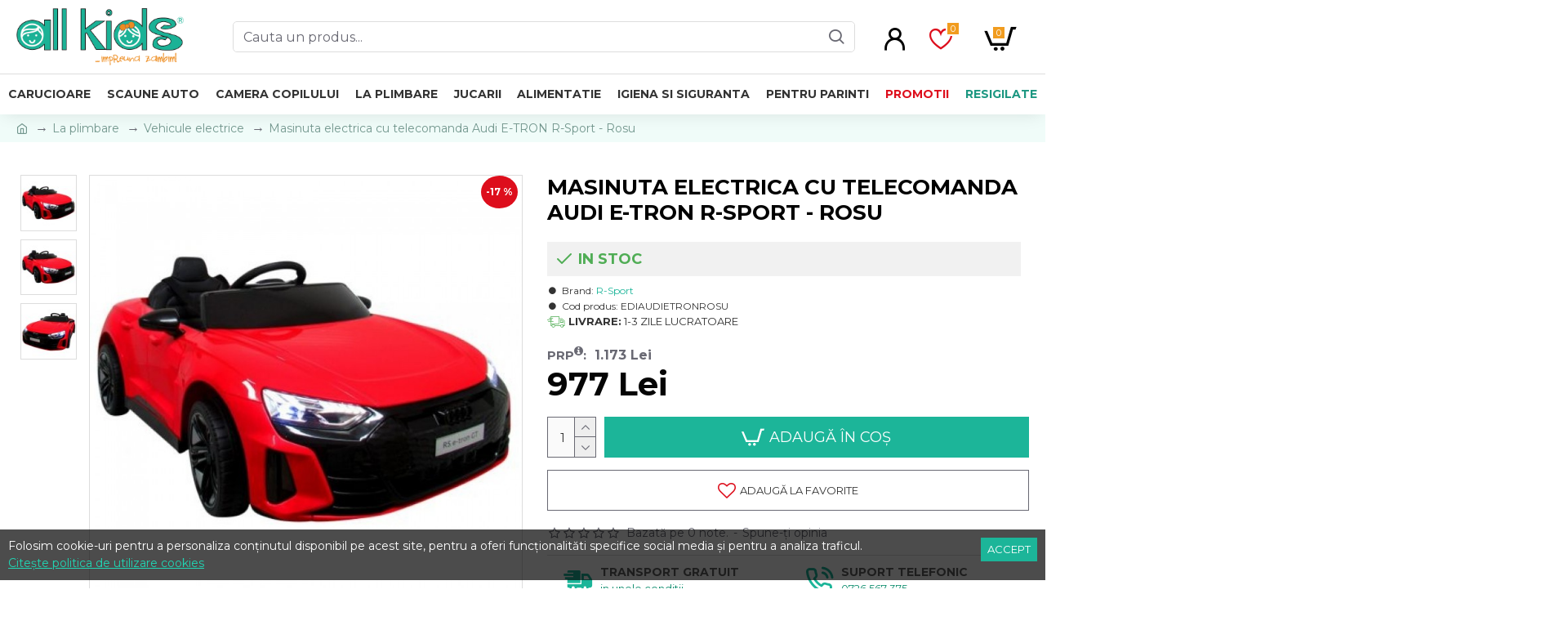

--- FILE ---
content_type: text/html; charset=utf-8
request_url: https://www.google.com/recaptcha/api2/anchor?ar=1&k=6Lc-vGIoAAAAANWxJ2o3WWQwvij51Vbslzkdv4Vy&co=aHR0cHM6Ly9hbGxraWRzLnJvOjQ0Mw..&hl=en&v=PoyoqOPhxBO7pBk68S4YbpHZ&size=normal&anchor-ms=20000&execute-ms=30000&cb=2v5kl3lk4has
body_size: 49159
content:
<!DOCTYPE HTML><html dir="ltr" lang="en"><head><meta http-equiv="Content-Type" content="text/html; charset=UTF-8">
<meta http-equiv="X-UA-Compatible" content="IE=edge">
<title>reCAPTCHA</title>
<style type="text/css">
/* cyrillic-ext */
@font-face {
  font-family: 'Roboto';
  font-style: normal;
  font-weight: 400;
  font-stretch: 100%;
  src: url(//fonts.gstatic.com/s/roboto/v48/KFO7CnqEu92Fr1ME7kSn66aGLdTylUAMa3GUBHMdazTgWw.woff2) format('woff2');
  unicode-range: U+0460-052F, U+1C80-1C8A, U+20B4, U+2DE0-2DFF, U+A640-A69F, U+FE2E-FE2F;
}
/* cyrillic */
@font-face {
  font-family: 'Roboto';
  font-style: normal;
  font-weight: 400;
  font-stretch: 100%;
  src: url(//fonts.gstatic.com/s/roboto/v48/KFO7CnqEu92Fr1ME7kSn66aGLdTylUAMa3iUBHMdazTgWw.woff2) format('woff2');
  unicode-range: U+0301, U+0400-045F, U+0490-0491, U+04B0-04B1, U+2116;
}
/* greek-ext */
@font-face {
  font-family: 'Roboto';
  font-style: normal;
  font-weight: 400;
  font-stretch: 100%;
  src: url(//fonts.gstatic.com/s/roboto/v48/KFO7CnqEu92Fr1ME7kSn66aGLdTylUAMa3CUBHMdazTgWw.woff2) format('woff2');
  unicode-range: U+1F00-1FFF;
}
/* greek */
@font-face {
  font-family: 'Roboto';
  font-style: normal;
  font-weight: 400;
  font-stretch: 100%;
  src: url(//fonts.gstatic.com/s/roboto/v48/KFO7CnqEu92Fr1ME7kSn66aGLdTylUAMa3-UBHMdazTgWw.woff2) format('woff2');
  unicode-range: U+0370-0377, U+037A-037F, U+0384-038A, U+038C, U+038E-03A1, U+03A3-03FF;
}
/* math */
@font-face {
  font-family: 'Roboto';
  font-style: normal;
  font-weight: 400;
  font-stretch: 100%;
  src: url(//fonts.gstatic.com/s/roboto/v48/KFO7CnqEu92Fr1ME7kSn66aGLdTylUAMawCUBHMdazTgWw.woff2) format('woff2');
  unicode-range: U+0302-0303, U+0305, U+0307-0308, U+0310, U+0312, U+0315, U+031A, U+0326-0327, U+032C, U+032F-0330, U+0332-0333, U+0338, U+033A, U+0346, U+034D, U+0391-03A1, U+03A3-03A9, U+03B1-03C9, U+03D1, U+03D5-03D6, U+03F0-03F1, U+03F4-03F5, U+2016-2017, U+2034-2038, U+203C, U+2040, U+2043, U+2047, U+2050, U+2057, U+205F, U+2070-2071, U+2074-208E, U+2090-209C, U+20D0-20DC, U+20E1, U+20E5-20EF, U+2100-2112, U+2114-2115, U+2117-2121, U+2123-214F, U+2190, U+2192, U+2194-21AE, U+21B0-21E5, U+21F1-21F2, U+21F4-2211, U+2213-2214, U+2216-22FF, U+2308-230B, U+2310, U+2319, U+231C-2321, U+2336-237A, U+237C, U+2395, U+239B-23B7, U+23D0, U+23DC-23E1, U+2474-2475, U+25AF, U+25B3, U+25B7, U+25BD, U+25C1, U+25CA, U+25CC, U+25FB, U+266D-266F, U+27C0-27FF, U+2900-2AFF, U+2B0E-2B11, U+2B30-2B4C, U+2BFE, U+3030, U+FF5B, U+FF5D, U+1D400-1D7FF, U+1EE00-1EEFF;
}
/* symbols */
@font-face {
  font-family: 'Roboto';
  font-style: normal;
  font-weight: 400;
  font-stretch: 100%;
  src: url(//fonts.gstatic.com/s/roboto/v48/KFO7CnqEu92Fr1ME7kSn66aGLdTylUAMaxKUBHMdazTgWw.woff2) format('woff2');
  unicode-range: U+0001-000C, U+000E-001F, U+007F-009F, U+20DD-20E0, U+20E2-20E4, U+2150-218F, U+2190, U+2192, U+2194-2199, U+21AF, U+21E6-21F0, U+21F3, U+2218-2219, U+2299, U+22C4-22C6, U+2300-243F, U+2440-244A, U+2460-24FF, U+25A0-27BF, U+2800-28FF, U+2921-2922, U+2981, U+29BF, U+29EB, U+2B00-2BFF, U+4DC0-4DFF, U+FFF9-FFFB, U+10140-1018E, U+10190-1019C, U+101A0, U+101D0-101FD, U+102E0-102FB, U+10E60-10E7E, U+1D2C0-1D2D3, U+1D2E0-1D37F, U+1F000-1F0FF, U+1F100-1F1AD, U+1F1E6-1F1FF, U+1F30D-1F30F, U+1F315, U+1F31C, U+1F31E, U+1F320-1F32C, U+1F336, U+1F378, U+1F37D, U+1F382, U+1F393-1F39F, U+1F3A7-1F3A8, U+1F3AC-1F3AF, U+1F3C2, U+1F3C4-1F3C6, U+1F3CA-1F3CE, U+1F3D4-1F3E0, U+1F3ED, U+1F3F1-1F3F3, U+1F3F5-1F3F7, U+1F408, U+1F415, U+1F41F, U+1F426, U+1F43F, U+1F441-1F442, U+1F444, U+1F446-1F449, U+1F44C-1F44E, U+1F453, U+1F46A, U+1F47D, U+1F4A3, U+1F4B0, U+1F4B3, U+1F4B9, U+1F4BB, U+1F4BF, U+1F4C8-1F4CB, U+1F4D6, U+1F4DA, U+1F4DF, U+1F4E3-1F4E6, U+1F4EA-1F4ED, U+1F4F7, U+1F4F9-1F4FB, U+1F4FD-1F4FE, U+1F503, U+1F507-1F50B, U+1F50D, U+1F512-1F513, U+1F53E-1F54A, U+1F54F-1F5FA, U+1F610, U+1F650-1F67F, U+1F687, U+1F68D, U+1F691, U+1F694, U+1F698, U+1F6AD, U+1F6B2, U+1F6B9-1F6BA, U+1F6BC, U+1F6C6-1F6CF, U+1F6D3-1F6D7, U+1F6E0-1F6EA, U+1F6F0-1F6F3, U+1F6F7-1F6FC, U+1F700-1F7FF, U+1F800-1F80B, U+1F810-1F847, U+1F850-1F859, U+1F860-1F887, U+1F890-1F8AD, U+1F8B0-1F8BB, U+1F8C0-1F8C1, U+1F900-1F90B, U+1F93B, U+1F946, U+1F984, U+1F996, U+1F9E9, U+1FA00-1FA6F, U+1FA70-1FA7C, U+1FA80-1FA89, U+1FA8F-1FAC6, U+1FACE-1FADC, U+1FADF-1FAE9, U+1FAF0-1FAF8, U+1FB00-1FBFF;
}
/* vietnamese */
@font-face {
  font-family: 'Roboto';
  font-style: normal;
  font-weight: 400;
  font-stretch: 100%;
  src: url(//fonts.gstatic.com/s/roboto/v48/KFO7CnqEu92Fr1ME7kSn66aGLdTylUAMa3OUBHMdazTgWw.woff2) format('woff2');
  unicode-range: U+0102-0103, U+0110-0111, U+0128-0129, U+0168-0169, U+01A0-01A1, U+01AF-01B0, U+0300-0301, U+0303-0304, U+0308-0309, U+0323, U+0329, U+1EA0-1EF9, U+20AB;
}
/* latin-ext */
@font-face {
  font-family: 'Roboto';
  font-style: normal;
  font-weight: 400;
  font-stretch: 100%;
  src: url(//fonts.gstatic.com/s/roboto/v48/KFO7CnqEu92Fr1ME7kSn66aGLdTylUAMa3KUBHMdazTgWw.woff2) format('woff2');
  unicode-range: U+0100-02BA, U+02BD-02C5, U+02C7-02CC, U+02CE-02D7, U+02DD-02FF, U+0304, U+0308, U+0329, U+1D00-1DBF, U+1E00-1E9F, U+1EF2-1EFF, U+2020, U+20A0-20AB, U+20AD-20C0, U+2113, U+2C60-2C7F, U+A720-A7FF;
}
/* latin */
@font-face {
  font-family: 'Roboto';
  font-style: normal;
  font-weight: 400;
  font-stretch: 100%;
  src: url(//fonts.gstatic.com/s/roboto/v48/KFO7CnqEu92Fr1ME7kSn66aGLdTylUAMa3yUBHMdazQ.woff2) format('woff2');
  unicode-range: U+0000-00FF, U+0131, U+0152-0153, U+02BB-02BC, U+02C6, U+02DA, U+02DC, U+0304, U+0308, U+0329, U+2000-206F, U+20AC, U+2122, U+2191, U+2193, U+2212, U+2215, U+FEFF, U+FFFD;
}
/* cyrillic-ext */
@font-face {
  font-family: 'Roboto';
  font-style: normal;
  font-weight: 500;
  font-stretch: 100%;
  src: url(//fonts.gstatic.com/s/roboto/v48/KFO7CnqEu92Fr1ME7kSn66aGLdTylUAMa3GUBHMdazTgWw.woff2) format('woff2');
  unicode-range: U+0460-052F, U+1C80-1C8A, U+20B4, U+2DE0-2DFF, U+A640-A69F, U+FE2E-FE2F;
}
/* cyrillic */
@font-face {
  font-family: 'Roboto';
  font-style: normal;
  font-weight: 500;
  font-stretch: 100%;
  src: url(//fonts.gstatic.com/s/roboto/v48/KFO7CnqEu92Fr1ME7kSn66aGLdTylUAMa3iUBHMdazTgWw.woff2) format('woff2');
  unicode-range: U+0301, U+0400-045F, U+0490-0491, U+04B0-04B1, U+2116;
}
/* greek-ext */
@font-face {
  font-family: 'Roboto';
  font-style: normal;
  font-weight: 500;
  font-stretch: 100%;
  src: url(//fonts.gstatic.com/s/roboto/v48/KFO7CnqEu92Fr1ME7kSn66aGLdTylUAMa3CUBHMdazTgWw.woff2) format('woff2');
  unicode-range: U+1F00-1FFF;
}
/* greek */
@font-face {
  font-family: 'Roboto';
  font-style: normal;
  font-weight: 500;
  font-stretch: 100%;
  src: url(//fonts.gstatic.com/s/roboto/v48/KFO7CnqEu92Fr1ME7kSn66aGLdTylUAMa3-UBHMdazTgWw.woff2) format('woff2');
  unicode-range: U+0370-0377, U+037A-037F, U+0384-038A, U+038C, U+038E-03A1, U+03A3-03FF;
}
/* math */
@font-face {
  font-family: 'Roboto';
  font-style: normal;
  font-weight: 500;
  font-stretch: 100%;
  src: url(//fonts.gstatic.com/s/roboto/v48/KFO7CnqEu92Fr1ME7kSn66aGLdTylUAMawCUBHMdazTgWw.woff2) format('woff2');
  unicode-range: U+0302-0303, U+0305, U+0307-0308, U+0310, U+0312, U+0315, U+031A, U+0326-0327, U+032C, U+032F-0330, U+0332-0333, U+0338, U+033A, U+0346, U+034D, U+0391-03A1, U+03A3-03A9, U+03B1-03C9, U+03D1, U+03D5-03D6, U+03F0-03F1, U+03F4-03F5, U+2016-2017, U+2034-2038, U+203C, U+2040, U+2043, U+2047, U+2050, U+2057, U+205F, U+2070-2071, U+2074-208E, U+2090-209C, U+20D0-20DC, U+20E1, U+20E5-20EF, U+2100-2112, U+2114-2115, U+2117-2121, U+2123-214F, U+2190, U+2192, U+2194-21AE, U+21B0-21E5, U+21F1-21F2, U+21F4-2211, U+2213-2214, U+2216-22FF, U+2308-230B, U+2310, U+2319, U+231C-2321, U+2336-237A, U+237C, U+2395, U+239B-23B7, U+23D0, U+23DC-23E1, U+2474-2475, U+25AF, U+25B3, U+25B7, U+25BD, U+25C1, U+25CA, U+25CC, U+25FB, U+266D-266F, U+27C0-27FF, U+2900-2AFF, U+2B0E-2B11, U+2B30-2B4C, U+2BFE, U+3030, U+FF5B, U+FF5D, U+1D400-1D7FF, U+1EE00-1EEFF;
}
/* symbols */
@font-face {
  font-family: 'Roboto';
  font-style: normal;
  font-weight: 500;
  font-stretch: 100%;
  src: url(//fonts.gstatic.com/s/roboto/v48/KFO7CnqEu92Fr1ME7kSn66aGLdTylUAMaxKUBHMdazTgWw.woff2) format('woff2');
  unicode-range: U+0001-000C, U+000E-001F, U+007F-009F, U+20DD-20E0, U+20E2-20E4, U+2150-218F, U+2190, U+2192, U+2194-2199, U+21AF, U+21E6-21F0, U+21F3, U+2218-2219, U+2299, U+22C4-22C6, U+2300-243F, U+2440-244A, U+2460-24FF, U+25A0-27BF, U+2800-28FF, U+2921-2922, U+2981, U+29BF, U+29EB, U+2B00-2BFF, U+4DC0-4DFF, U+FFF9-FFFB, U+10140-1018E, U+10190-1019C, U+101A0, U+101D0-101FD, U+102E0-102FB, U+10E60-10E7E, U+1D2C0-1D2D3, U+1D2E0-1D37F, U+1F000-1F0FF, U+1F100-1F1AD, U+1F1E6-1F1FF, U+1F30D-1F30F, U+1F315, U+1F31C, U+1F31E, U+1F320-1F32C, U+1F336, U+1F378, U+1F37D, U+1F382, U+1F393-1F39F, U+1F3A7-1F3A8, U+1F3AC-1F3AF, U+1F3C2, U+1F3C4-1F3C6, U+1F3CA-1F3CE, U+1F3D4-1F3E0, U+1F3ED, U+1F3F1-1F3F3, U+1F3F5-1F3F7, U+1F408, U+1F415, U+1F41F, U+1F426, U+1F43F, U+1F441-1F442, U+1F444, U+1F446-1F449, U+1F44C-1F44E, U+1F453, U+1F46A, U+1F47D, U+1F4A3, U+1F4B0, U+1F4B3, U+1F4B9, U+1F4BB, U+1F4BF, U+1F4C8-1F4CB, U+1F4D6, U+1F4DA, U+1F4DF, U+1F4E3-1F4E6, U+1F4EA-1F4ED, U+1F4F7, U+1F4F9-1F4FB, U+1F4FD-1F4FE, U+1F503, U+1F507-1F50B, U+1F50D, U+1F512-1F513, U+1F53E-1F54A, U+1F54F-1F5FA, U+1F610, U+1F650-1F67F, U+1F687, U+1F68D, U+1F691, U+1F694, U+1F698, U+1F6AD, U+1F6B2, U+1F6B9-1F6BA, U+1F6BC, U+1F6C6-1F6CF, U+1F6D3-1F6D7, U+1F6E0-1F6EA, U+1F6F0-1F6F3, U+1F6F7-1F6FC, U+1F700-1F7FF, U+1F800-1F80B, U+1F810-1F847, U+1F850-1F859, U+1F860-1F887, U+1F890-1F8AD, U+1F8B0-1F8BB, U+1F8C0-1F8C1, U+1F900-1F90B, U+1F93B, U+1F946, U+1F984, U+1F996, U+1F9E9, U+1FA00-1FA6F, U+1FA70-1FA7C, U+1FA80-1FA89, U+1FA8F-1FAC6, U+1FACE-1FADC, U+1FADF-1FAE9, U+1FAF0-1FAF8, U+1FB00-1FBFF;
}
/* vietnamese */
@font-face {
  font-family: 'Roboto';
  font-style: normal;
  font-weight: 500;
  font-stretch: 100%;
  src: url(//fonts.gstatic.com/s/roboto/v48/KFO7CnqEu92Fr1ME7kSn66aGLdTylUAMa3OUBHMdazTgWw.woff2) format('woff2');
  unicode-range: U+0102-0103, U+0110-0111, U+0128-0129, U+0168-0169, U+01A0-01A1, U+01AF-01B0, U+0300-0301, U+0303-0304, U+0308-0309, U+0323, U+0329, U+1EA0-1EF9, U+20AB;
}
/* latin-ext */
@font-face {
  font-family: 'Roboto';
  font-style: normal;
  font-weight: 500;
  font-stretch: 100%;
  src: url(//fonts.gstatic.com/s/roboto/v48/KFO7CnqEu92Fr1ME7kSn66aGLdTylUAMa3KUBHMdazTgWw.woff2) format('woff2');
  unicode-range: U+0100-02BA, U+02BD-02C5, U+02C7-02CC, U+02CE-02D7, U+02DD-02FF, U+0304, U+0308, U+0329, U+1D00-1DBF, U+1E00-1E9F, U+1EF2-1EFF, U+2020, U+20A0-20AB, U+20AD-20C0, U+2113, U+2C60-2C7F, U+A720-A7FF;
}
/* latin */
@font-face {
  font-family: 'Roboto';
  font-style: normal;
  font-weight: 500;
  font-stretch: 100%;
  src: url(//fonts.gstatic.com/s/roboto/v48/KFO7CnqEu92Fr1ME7kSn66aGLdTylUAMa3yUBHMdazQ.woff2) format('woff2');
  unicode-range: U+0000-00FF, U+0131, U+0152-0153, U+02BB-02BC, U+02C6, U+02DA, U+02DC, U+0304, U+0308, U+0329, U+2000-206F, U+20AC, U+2122, U+2191, U+2193, U+2212, U+2215, U+FEFF, U+FFFD;
}
/* cyrillic-ext */
@font-face {
  font-family: 'Roboto';
  font-style: normal;
  font-weight: 900;
  font-stretch: 100%;
  src: url(//fonts.gstatic.com/s/roboto/v48/KFO7CnqEu92Fr1ME7kSn66aGLdTylUAMa3GUBHMdazTgWw.woff2) format('woff2');
  unicode-range: U+0460-052F, U+1C80-1C8A, U+20B4, U+2DE0-2DFF, U+A640-A69F, U+FE2E-FE2F;
}
/* cyrillic */
@font-face {
  font-family: 'Roboto';
  font-style: normal;
  font-weight: 900;
  font-stretch: 100%;
  src: url(//fonts.gstatic.com/s/roboto/v48/KFO7CnqEu92Fr1ME7kSn66aGLdTylUAMa3iUBHMdazTgWw.woff2) format('woff2');
  unicode-range: U+0301, U+0400-045F, U+0490-0491, U+04B0-04B1, U+2116;
}
/* greek-ext */
@font-face {
  font-family: 'Roboto';
  font-style: normal;
  font-weight: 900;
  font-stretch: 100%;
  src: url(//fonts.gstatic.com/s/roboto/v48/KFO7CnqEu92Fr1ME7kSn66aGLdTylUAMa3CUBHMdazTgWw.woff2) format('woff2');
  unicode-range: U+1F00-1FFF;
}
/* greek */
@font-face {
  font-family: 'Roboto';
  font-style: normal;
  font-weight: 900;
  font-stretch: 100%;
  src: url(//fonts.gstatic.com/s/roboto/v48/KFO7CnqEu92Fr1ME7kSn66aGLdTylUAMa3-UBHMdazTgWw.woff2) format('woff2');
  unicode-range: U+0370-0377, U+037A-037F, U+0384-038A, U+038C, U+038E-03A1, U+03A3-03FF;
}
/* math */
@font-face {
  font-family: 'Roboto';
  font-style: normal;
  font-weight: 900;
  font-stretch: 100%;
  src: url(//fonts.gstatic.com/s/roboto/v48/KFO7CnqEu92Fr1ME7kSn66aGLdTylUAMawCUBHMdazTgWw.woff2) format('woff2');
  unicode-range: U+0302-0303, U+0305, U+0307-0308, U+0310, U+0312, U+0315, U+031A, U+0326-0327, U+032C, U+032F-0330, U+0332-0333, U+0338, U+033A, U+0346, U+034D, U+0391-03A1, U+03A3-03A9, U+03B1-03C9, U+03D1, U+03D5-03D6, U+03F0-03F1, U+03F4-03F5, U+2016-2017, U+2034-2038, U+203C, U+2040, U+2043, U+2047, U+2050, U+2057, U+205F, U+2070-2071, U+2074-208E, U+2090-209C, U+20D0-20DC, U+20E1, U+20E5-20EF, U+2100-2112, U+2114-2115, U+2117-2121, U+2123-214F, U+2190, U+2192, U+2194-21AE, U+21B0-21E5, U+21F1-21F2, U+21F4-2211, U+2213-2214, U+2216-22FF, U+2308-230B, U+2310, U+2319, U+231C-2321, U+2336-237A, U+237C, U+2395, U+239B-23B7, U+23D0, U+23DC-23E1, U+2474-2475, U+25AF, U+25B3, U+25B7, U+25BD, U+25C1, U+25CA, U+25CC, U+25FB, U+266D-266F, U+27C0-27FF, U+2900-2AFF, U+2B0E-2B11, U+2B30-2B4C, U+2BFE, U+3030, U+FF5B, U+FF5D, U+1D400-1D7FF, U+1EE00-1EEFF;
}
/* symbols */
@font-face {
  font-family: 'Roboto';
  font-style: normal;
  font-weight: 900;
  font-stretch: 100%;
  src: url(//fonts.gstatic.com/s/roboto/v48/KFO7CnqEu92Fr1ME7kSn66aGLdTylUAMaxKUBHMdazTgWw.woff2) format('woff2');
  unicode-range: U+0001-000C, U+000E-001F, U+007F-009F, U+20DD-20E0, U+20E2-20E4, U+2150-218F, U+2190, U+2192, U+2194-2199, U+21AF, U+21E6-21F0, U+21F3, U+2218-2219, U+2299, U+22C4-22C6, U+2300-243F, U+2440-244A, U+2460-24FF, U+25A0-27BF, U+2800-28FF, U+2921-2922, U+2981, U+29BF, U+29EB, U+2B00-2BFF, U+4DC0-4DFF, U+FFF9-FFFB, U+10140-1018E, U+10190-1019C, U+101A0, U+101D0-101FD, U+102E0-102FB, U+10E60-10E7E, U+1D2C0-1D2D3, U+1D2E0-1D37F, U+1F000-1F0FF, U+1F100-1F1AD, U+1F1E6-1F1FF, U+1F30D-1F30F, U+1F315, U+1F31C, U+1F31E, U+1F320-1F32C, U+1F336, U+1F378, U+1F37D, U+1F382, U+1F393-1F39F, U+1F3A7-1F3A8, U+1F3AC-1F3AF, U+1F3C2, U+1F3C4-1F3C6, U+1F3CA-1F3CE, U+1F3D4-1F3E0, U+1F3ED, U+1F3F1-1F3F3, U+1F3F5-1F3F7, U+1F408, U+1F415, U+1F41F, U+1F426, U+1F43F, U+1F441-1F442, U+1F444, U+1F446-1F449, U+1F44C-1F44E, U+1F453, U+1F46A, U+1F47D, U+1F4A3, U+1F4B0, U+1F4B3, U+1F4B9, U+1F4BB, U+1F4BF, U+1F4C8-1F4CB, U+1F4D6, U+1F4DA, U+1F4DF, U+1F4E3-1F4E6, U+1F4EA-1F4ED, U+1F4F7, U+1F4F9-1F4FB, U+1F4FD-1F4FE, U+1F503, U+1F507-1F50B, U+1F50D, U+1F512-1F513, U+1F53E-1F54A, U+1F54F-1F5FA, U+1F610, U+1F650-1F67F, U+1F687, U+1F68D, U+1F691, U+1F694, U+1F698, U+1F6AD, U+1F6B2, U+1F6B9-1F6BA, U+1F6BC, U+1F6C6-1F6CF, U+1F6D3-1F6D7, U+1F6E0-1F6EA, U+1F6F0-1F6F3, U+1F6F7-1F6FC, U+1F700-1F7FF, U+1F800-1F80B, U+1F810-1F847, U+1F850-1F859, U+1F860-1F887, U+1F890-1F8AD, U+1F8B0-1F8BB, U+1F8C0-1F8C1, U+1F900-1F90B, U+1F93B, U+1F946, U+1F984, U+1F996, U+1F9E9, U+1FA00-1FA6F, U+1FA70-1FA7C, U+1FA80-1FA89, U+1FA8F-1FAC6, U+1FACE-1FADC, U+1FADF-1FAE9, U+1FAF0-1FAF8, U+1FB00-1FBFF;
}
/* vietnamese */
@font-face {
  font-family: 'Roboto';
  font-style: normal;
  font-weight: 900;
  font-stretch: 100%;
  src: url(//fonts.gstatic.com/s/roboto/v48/KFO7CnqEu92Fr1ME7kSn66aGLdTylUAMa3OUBHMdazTgWw.woff2) format('woff2');
  unicode-range: U+0102-0103, U+0110-0111, U+0128-0129, U+0168-0169, U+01A0-01A1, U+01AF-01B0, U+0300-0301, U+0303-0304, U+0308-0309, U+0323, U+0329, U+1EA0-1EF9, U+20AB;
}
/* latin-ext */
@font-face {
  font-family: 'Roboto';
  font-style: normal;
  font-weight: 900;
  font-stretch: 100%;
  src: url(//fonts.gstatic.com/s/roboto/v48/KFO7CnqEu92Fr1ME7kSn66aGLdTylUAMa3KUBHMdazTgWw.woff2) format('woff2');
  unicode-range: U+0100-02BA, U+02BD-02C5, U+02C7-02CC, U+02CE-02D7, U+02DD-02FF, U+0304, U+0308, U+0329, U+1D00-1DBF, U+1E00-1E9F, U+1EF2-1EFF, U+2020, U+20A0-20AB, U+20AD-20C0, U+2113, U+2C60-2C7F, U+A720-A7FF;
}
/* latin */
@font-face {
  font-family: 'Roboto';
  font-style: normal;
  font-weight: 900;
  font-stretch: 100%;
  src: url(//fonts.gstatic.com/s/roboto/v48/KFO7CnqEu92Fr1ME7kSn66aGLdTylUAMa3yUBHMdazQ.woff2) format('woff2');
  unicode-range: U+0000-00FF, U+0131, U+0152-0153, U+02BB-02BC, U+02C6, U+02DA, U+02DC, U+0304, U+0308, U+0329, U+2000-206F, U+20AC, U+2122, U+2191, U+2193, U+2212, U+2215, U+FEFF, U+FFFD;
}

</style>
<link rel="stylesheet" type="text/css" href="https://www.gstatic.com/recaptcha/releases/PoyoqOPhxBO7pBk68S4YbpHZ/styles__ltr.css">
<script nonce="9GaElh3PnN4kzLEQPhM3Qg" type="text/javascript">window['__recaptcha_api'] = 'https://www.google.com/recaptcha/api2/';</script>
<script type="text/javascript" src="https://www.gstatic.com/recaptcha/releases/PoyoqOPhxBO7pBk68S4YbpHZ/recaptcha__en.js" nonce="9GaElh3PnN4kzLEQPhM3Qg">
      
    </script></head>
<body><div id="rc-anchor-alert" class="rc-anchor-alert"></div>
<input type="hidden" id="recaptcha-token" value="[base64]">
<script type="text/javascript" nonce="9GaElh3PnN4kzLEQPhM3Qg">
      recaptcha.anchor.Main.init("[\x22ainput\x22,[\x22bgdata\x22,\x22\x22,\[base64]/[base64]/bmV3IFpbdF0obVswXSk6Sz09Mj9uZXcgWlt0XShtWzBdLG1bMV0pOks9PTM/bmV3IFpbdF0obVswXSxtWzFdLG1bMl0pOks9PTQ/[base64]/[base64]/[base64]/[base64]/[base64]/[base64]/[base64]/[base64]/[base64]/[base64]/[base64]/[base64]/[base64]/[base64]\\u003d\\u003d\x22,\[base64]\x22,\x22w43Cky5PwoHDqSfCmMK5TMKQw5vCiS1cw45cDMOYw4VvOVXCqXdtc8OGwpnDjMOMw5zClRJqwqg2NTXDqTXCjnTDlsOzWBs9w7HDuMOkw6/DlcKbwovCgcOUEQzCrMKzw4/DqnYywqvClXHDm8O8ZcKXwozCtsK0dxHDoV3CqcK0JMKowqzCgXRmw7LCgcOow717I8KjAU/[base64]/DlGIOR8KvewnCusOYDk5yFm3Dt8OawpTCkxQEWMOkw6TCpzBqFVnDlhjDlX8dwoF3IsKQw73Cm8KbOgsWw4LClhzCkBNAwoE/w5LCkFwObj42wqLCkMKPAMKcAgHCt0rDnsKtwrbDqG59WcKgZXnDjBrCucODwpx+SAzCs8KHYxIWHwTDksOAwpxnw4TDmMO9w6TClcOLwr3CqhLCsVk9MmlVw77CrsOFFT3DosOQwpVtwrnDrsObwoDCgcO8w6jCs8OXwoHCu8KBGsO4c8K7wq/CkWd0w5fCojU+W8ODFg0dOcOkw49dwpRUw4fDtsOzLUp1wrEyZsOnwrJCw7TCk3nCnXLCiWkgwonCoEFpw4laNVfCvWzDu8OjMcOmay4hSsKre8O/AHfDth/CqsKzZhrDlcOVwrjCrRsJQMOuScOXw7AjccOuw6/CpB4hw57ClsOkBCPDvSrCqcKTw4XDtwDDlkUfbcKKOBzDjWDCusOew5sabcKMbQU2eMKlw7PClyDDucKCCMOkw6nDrcKPwok3Qj/CjWjDoS4kw6BFwr7Dt8KKw73CtcKXw4bDuAh6aMKqd3cAcErDrUA4wpXDhW/[base64]/DgsKNbgBcw55dw5R9w5NAw4vCkcOqcMOhw63DosO9bTgpwq8Gw78FY8OlPW9rwqtGwqPCtcOubhhWJcOdwq3Cp8Oiwq7Cnh4cBsOaBcK8ZR8xdGXCmFgiw5nDtcO/woTCuMKCw4LDpMKewqU7wrDDhgoiwoAYCRZsfcK/w4XDuTLCmAjClhV/w6DCr8O+Vm3CiB9ISn/Ct0nClGAgw5ZFw6jDu8Knw7vDrl3DvsKIw5rCpcOww75nH8OQBcOUNDtcGHI0d8Oiw7t6wqVmwoosw4kZw5RNw64Bw6LDlsOzLxYWwrlqSV/Dk8KxIsKmwqzCnMK9OcOKOwTDuxXCkMKkdy/CtsKBwpPDp8OHWsOZWcOZGsOASjLDicKwchQdw7RRGMOLw6klwofDqcKxGD1Vwo4TbMKATMKcPzbDlV7Cu8K1BMOAUcOuDsK2ekl6w5wAwr0Nw4l3WsOrw5PCmU3DqMOjw5nCmcKGwqzCm8Kcw4/[base64]/McO5UcKpw7fDl8KsJ8OtwqIyAcOywpHDsMKow6TDncK5wr3ClhTCqizCmnEwFmLDlyjClCLCosOhMcKPfU4BFl3CnMObP1zCtcOCw4HDrMKmCxoJw6TDkBbDtsO/w5V/w6VpOMKzFMOgZcKnNCrDumHCgMOrJmJ/[base64]/[base64]/DrzLDj8OrU3oIwrrDozfDtyzCmsK9ZwobQMK1w6xnJT3DgsKOw73CocKsXcOAwrIeegsWXQzCjQbCpMOIOsK9SE7Ci0JZVsKHwrpUw4RWwozChcODwqrCq8KnBcO3QBnDlcOVwr/CnXVfw60odMKhw5BBfsOQFWjDmH/CkBEdLMKVeVjDpMKYwonCjR7Dlx/Cj8Kjb25BwrnCvizCqU/CggZaFMKVWMO+L2jDqcKmwofDgMKcUyfCs1JlK8OlG8OvwopUw4/CscO3GsKGw4DCuAbClwfCmU8OT8KuTisJw5vChFxlT8O+w6XCqnzDqjsNwqxzwoM2B1bCikXDqVbCvxbDllLDvCzCqsO3w5AVw4N2w6PCpkxvwohfwrnClH/[base64]/CmMOwbsKZw6PDgsKWPcKIw4nCpMOoAsKNbsKLw5fDmMOjwqQ9w59IwrjDuHcjwq7CqCLDlcKFwoB8w6TCgMO1c3/DuMOKEhDCmFvDuMKASQ3Dk8Olw6vDnQcFwqYgw5dgHsKTC31LaA0gw5cnw6DDlBlxEsOWScKcKMOFw7XChMKKDB7CucKpRMOhFcOqwqYvw4EuwqvClMKlwqxIwqLDq8OLwpYUwpDDsW/ClgAYw58awrVCw4zDrjJGY8K7w7rDr8OObAkDXMKvw718w5LCqSo/wqbDtsO1wrnClsKTwqzCuMKNOsKOwo5uwqgrwoN0w5PCrGsfw7bCuFnDqFbCukhOZ8O9w45Iw6AcUsOywqrCosOGVwnCu3w2fR/Dr8OQa8KPw4XDnybCtCIkVcKCw51bw5xsFwE/w6vDpsKeO8O0S8O1wqBTwrHDu0vDi8K/AgzDuF/CosKlw4VHBRbDpUp6wpwHw4whFBrCscK1w7JJcXDCoMKxXiPDvUMWwp7CmwLCr2jDjgogwqzDm0/DuxdTFHxmw77Cij7ChMKxfQNkTsOrGX7ChcOiw63CuXLCrsO1RG16wrFDwoFFDhjCtDfCjsOQw5B7w7nCkSfDnQgkwpXDti94PGsQwoQPwpTDjsONw4cVw4AGT8O9a3M2Lg5CSlPCsMOrw5QQwpV/w5LDuMO0KsKiL8KRJkfCqHbCucOtV14nLV0Nw7JMAUjDrMKgZcK2wqPDqVzCqcKvwrrDocOQwprDkxzDmsKhVFjCmsKIwrTCsMOjw4fCo8OQZSzCpkvCl8OBw5vCr8KKHMKSw4DCqGYYOUA6UMObLEVSS8KrEcO/URhswrLDtcKhZ8K1dxkcwozDgBArwo9FWcOvw5vCgC42w6t4U8Kkw4XCi8Kfw4nCrsKAMsKKcUVSEw/DlMO1wqA2wq1uUnMuw6HDglLDt8Kcw7LDv8OGwojChMKRwpcoHcKveQXCu2TDpsOfwqBKFcKmL2LCry3DnsOJw7zCicKaRQPCt8KDOzDCvGwrYMOMw6nDjcKIw44CE1VTTG/DuMKZwrYCYMKgO1/CucO4ZRnCmcKqwqJ+d8OaOMO3YMOdEMOKwokcwr7CgDFYwq1dw5rCgg9iwrnCmFwxwpzDqnd4AMOwwpxaw7fCjU/[base64]/DosKtw58WN8K7fMKSw6lcNcK6OcOtw7/Cu1XCtcOTw5N2UsOnYWoAHsOawrrCscOpw6/[base64]/CrmguBsKyMBXCuGPCngQRw4PCgMOkHSRaw4vDozTCu8KXE8K6w5oawoEGw4cYfMOcB8Kuw7bDssKKCgJcw7rDp8KDw5Q8dMOUw6XCviXCqMOZw6RWw67DgMKNwovClcKSw4/DuMKXw6NSw5/Dl8ODM0NjZcOlwonDmsOxw78zFAMVwp5+c2PCvh/DpcORw7PCgMKsSMKGQw3DmW4QwpU8w6FowoXClWfDu8O/ZSnDlkPDpMKbwr/DjzDDt23CnsOYwqF8Ni7CqEsZwrNZw61LwoZxKsKLUjNuw6HDn8K+wrzCtX/[base64]/[base64]/[base64]/ChcKhLsKUw6TCpF/CssKEw6BmwpQLEgnDojI6wrldwr8aOkxew6vCjcOvNcOnUkjDuBAywqLDocOuwoHDqWVIw7rDj8KYUsKWei1cbkTDrnkUesKXwqPDuVYxN0d2XALClm/DqR4Ww7VGMFnCpwXDpW1TNcOjw77Ch1nDm8OaHllOw7g4emFYw5bDrMOuw7x8wqAGw6JiwrPDvQ1PKFDCiFIEb8KQH8Onwr7DvQ7CrDrCuT0+UMKvw71aCzzCn8OswpzCnRvClMORw5TDjGZcGGLDug/Dm8Otwp93w4vDq1twwrTDqGUsw4fCgWgyPcOeZ8KvJsK8wqx2wq3DpcO8PGPDrBzDkyrDjF3DvVrChV/[base64]/DkcOAbsKJw7rDj8KNw5J1C8KbMMKlw4MgwqBswohJw7IiwpLDncO2w5XDk14hQcO1OMKJw7tgwrTClsK/w5RCeiB6w6PDo0BCDBzCjksbDcKaw4c+wpLDgzpowrjCsgXDhMKPwpLDm8OuwojCjcKYwopIH8KIICXCjcO9GsKoJsKZwr0cwpHCgHAgw7bDrnV0wpzClFVhciTDlFbCocKlw7vDpcOpw7FOFRd8w4TCjsKbXMK1w7ZFw6TCsMOMw5/DkcKmNMK8w47ClUcHwpMdAwY/w5txecOYRGVbw7Udw77CgyEHwqPCn8K7GTYTfATDlCPDhsO4w7/CqsKAwrpmKE5/wq7DvyrCgsKIUVx8woHCgcKqw7IFPHgTw7PCmgLCjcKWw40eTsKvHsKhwpPDq2jDnMO4woZ2wrsULcOWw7o+Y8KWw7fCscKWw4nClhrDh8KAwqYRwqtGwq9qdMOlw7plwqvCiDYoB07DksO1w7QMaTM0w6HDgD/Dh8KSwoIpw5bDkxnDol18VUPDtW3Dnlt0b2bDl3HCo8OAwp/Dn8KDw4EsG8O9e8OuwpHDthjCmX3CvD/DuBHDn3/CkMOTw7Nkwoxqw6JrYT7CvMO7wp3DvsO6w4nClVTDuMKww6BmEC4lwrgnw7MTT1/CocOYw6sJw5B4MjXDksKrfsKkY1whwqhsN1fDg8OdwovDvcOZW3vChyTCi8OOdMKhC8Kow5PCpsK1IlkIwpXCqMKSAsK/DzbDvVjCssOfw74pAHXDnCnCscO8w4jDs2ENSMOXw6Msw6lywpMnNR53fwg6w4fCqRFVVcOWw7NDwptOwo7ClMK8w53CgXU8wrIKwoU8anwrwqlHwoMbwqPDtUo0w7rCscOXw7x+b8KURMOvwo8Pw4XCjxzCt8ONw7/DpMK4wrsLfsOEw5YoWMOhwoPChcKkwpkabMKbw6lfwo/CtgvCgsK3wrxTNcKCY2RKwrXChMK8KMK8e1VJesOpw45nJsK/[base64]/DicKWV8O+PmMVacO5w5QXwoTDq8OsbMKiXQjDgx/Cg8KiMMOoL8K2w7Qpw7zCuB0jRsKTw4tTwqlVwpN5w7p3w6wNwpfDvsKqHVjDi09yZWHCi0DCnxwtXRkEwpFzwrLDksOYwrkdWsKpE1p/P8OrGcKwTsO/wp9jwoxRRMOdG1pSwpvCjMOPwrrDvDNkSGLCijlmJcKATVDCkEHDky/CjcKaQMOtwo7CrcOUQ8OhW1jCqsOKwr9dw4A+YcOdwqfDmSHCkMOjd1Jxw5ERw67CoRDDlnvCmxsMw6B5ExzDvsOTw6HDh8K4d8OewoDCjjrDrjRMYyfCnEgySUkjwqzCm8OjcsOmw70Cw6/CoEDCpMOAFB7CtMOTw5HDgkYrw7Udwq3CvE7DhcOOwrQfwrEtCxjDqybCk8K/w4llw5zClcKlw7jCl8OBJgclwpTDrE1wKEvDusK1H8OSOMKvw714SMKmOMKxw6UOZlh/QwpmwpDCsWTDv0lfPsOVVF7DrMKUKRPDs8K4MsK2w4ZYAkHDmQ98cGXDnW5qw5VfwqHDiVAgw7IUHMKdWH0yP8OtwpcWwox8CSF0DsKsw7QbScOuZcOQQ8OeXg/CgMOtw6FWw7rDsMOfw4/Dp8KFQi/[base64]/DomgFwqVPwoZhwoTCkWTDtgTCr8OkTV/[base64]/w4hNwqTDpMOywrx+woIdwo3DjlEIdkXDpcKyZMKPw7Zrc8OVdMKVbjjDhMOuK0Qhwp3Ci8KRTMKLK0/DiTrClsKPVsKZHMOUVsO1w40Dw4LDilNaw64hS8K+w4XCmMOpVAxhw4bCusOZL8KJcxFkwoJKe8KdwrIpHcOwNMOKwrNMw6/[base64]/CnAdZPG3DmTgFIisMG8Kxw63DrxfDlMKhUHwawoJCwoLCpEMOQ8KzAgTCpxgDw5/DrVwkW8OWw4bCjCBVUGzCnsK0bR0MUTzCuFhwwqZww5IvZ1BIw70sG8OCccKnZyUYKgRFw5zDtMK4SWvDlRovYRHCiX9PesK5K8Kxw45PcHJ0w6wNw4TCjxLCm8K/wrRybjrDm8K8V2DDnD4Cw4QyPCNrEmBmw7PDjsODw6nDn8K0w7/[base64]/Dk8OswpEew4PClS7CnBM6LyR1wqRDw7PDpMKlwrRuwpLCsRPCv8OZK8Omw7rCisOPXgnDsRjDo8Oowpc2X1Apw5InwrB6w77CknbCrDwoOsOWZCBSwq3DnzHCgsOiKMKmEMOsBcKyw4rCksKPw75lTihxw4vDtsOxw43DisK5w4QrYcOUdcO9w7I8wqHChX/CssKRw6HDnQPDrk0kOAXDrcOPw6BWw6XCnl7Dk8OEJMKRTsK+wr7DqcOsw5Biw4PCph/CnsKOw5TCkkXCpMOgKcOCF8K9PEvCosK+R8OoGk1WwrJbwqHDn0/Dm8O5w65WwqQFYS5ywrrDj8Krw6nDrsOZw4LDm8Oaw7Bmw5tXJ8OTV8Opw5XCmsKBw5fDrMKQwrEhw7bDrClwWzJ2AcOVwqQ/w6zCoi/DnUDDu8KBwojDoR/[base64]/Dh0nDoWfChMKxJMKACzYKw7XDhMK/wobDlktkw77ChsK1w4EfLsOFQcOYGcOZbS93bMOFw4HDkFobbsKFe1A6GgbCk2vDksKtSyhmw43DvmR8woBNEBbDl39BwqzDpQLCkVYbZEJsw4/[base64]/CqBfCqRTDgsO/WcO1wrvCt8O0woHDkcOdwrTDvVQmNsOqRyzDuCInwoXCqkFMw5NaEW7CqS3CsHzCisODW8OmVsO3cMOlNhJ/[base64]/DuRzDt8KUPcO3DsOdTcOEwrpHXcKmTQZnTnLDrD/[base64]/CgmUyw4fCvHtUw4LDshotwqo4w4FOAmjCkMOAIMOhwooMw7XCqcKEw5TDn2vDu8KZQ8Ktw4nDjMKzdsO2w7HCrUPClsOMAATDhyFeJ8O7w4PCiMO8JUlFw4x4woUUQkIdSsOtwpvDgsKHw6/Cgm/DlMKGw59wImvCgMK/fMOfw53CuAdMwqbCgcOxw5gbPsOYw5lAdsKuKAfChsOmJh3Dmk7ClCTDkQzDj8KFw6kUwrTCrXBwChp4w5LDgELCoztXHB41IsOPfsKoSjDDocORJGU7USfDtG/[base64]/CsSAXDxJywr5EU8KnfsKzKsOTw6NLCynCjUXDmTXCr8KjBknDjMKqwobDsX4Qw7PCk8K3Om/DniV4bcKtOyTCmEBLFnp6dsOnHxtkdw/ClxTDiW/Dn8OQwqDDr8OHO8OlEXDCssK1O1QLF8KBw7wqKBfDiSdgU8KDwqPCqsODZsOWw57Cr3zDo8Ozw7kcwpPDryzDpsOfw7FvwqonwrrDg8KIPcKAw7x8wqzCjEPDrgd9w7PDkx/[base64]/w4RjwocPHXcdAcO3wprCrFfDm8OdQRnCmcKEA1kvwo9vwpBreMK2QMOjwp1HwobDs8OJwpwdw6Jkw6ssXwDDj3HDqMKBFGdPw5LClgTCqsOEwpo8FMOvw6/DqnkRKsOHKQzCm8KCDsOyw7g0wqZPw6paw7gpb8Oyejg4wolow7rCtcOCFnAyw4fCp1k8BsO7w7HDlsOEwrQwbXLCiMKMe8O2AB/DlHfDsEvDp8OHCDfDgQbCqhPDi8KAwqzCv14bEFYQdSArfMKmQMKew7LCqGnDtG8Tw5rCvXpfJEjChlnDmsOhw7nDh00OQ8K8wrYTw6IwwqTCv8OfwqorRcOJfhgAwoJIw7/CoMKcTyAQLgonw6VowrIewqvCuGvCocK+wokrOMKWwpLDmGrCqDPDp8KBHhXDuzo/Cy/CgsK9Qy1+bS7Dl8Ome1NIcsO7w4RpGcOhw7TClw7Do0p9w55jPEE8w4cdQV3DknbCpQzDncOLw6vClzccDWPCgkgdw7PCmcKfQ2B1G0zDiDAKdMKUwqXChUrCsRrCjsO+wpLCozDCl0XCo8Orwo7DncK/S8Oiwq5XL3ZdcG7ClVXCoWhAw4XDhcONQRo2OcOwwrDClXXCmRVqw6PDhW57IMOHX1TCgy/Dj8KDLsOfBwbDjMOke8K/GsKkw5LDiAorGyzDg2ERwo5YwonCqcKoXsK4RsKbMcKNw4HDj8Omw4klw5cuwqzDlGLClEU1UkQ4w49Kw6/DiAtHST8oXiI5wpsPcSdgJsOUwobCiXvDlCwzO8Oaw4VSw58CworDpMOLwrVPd1bDhMOoOg3CuBwUwppSw7PCmMKARsKZw5BbwpzCrkp9CcOSw5bDhl7CkhHDvMKHwoh9wpV1dlpGwqnCtMKyw73CkUF/w6nDv8OIwrJIfRpgw6/[base64]/w4TDkHgkayoEw5MHwrAoC8OyLsKvGTzDl8KifkfDi8ONIF3DmsORJyNUHRQPfMKUw4cfEW1VwqdPCwzCoQkyCgkWTFk/[base64]/csOEdsOMwqTDr8KmC0MRw698wqdODFdZw6fDuw/Dhz4RbsO/wpEVNEgyw6XCpcKxNjrDlV0EZWEcTsK3ecKjwqXDicOiw48fFMOXwovDq8OEwpIQOkNrZcKTw5ZJd8KiAg3Cl2XDqkM1TcO/woTDqlIES00dwqDDgmkswrfClDMqNX0fIMKGUghew7jDtnLCjcKmScKHw5zCgjppwqdicHQuUH3CmMOiw4gHw6rDjsOMZlpKdMKZaiLCjD/[base64]/Dv8OQKsKcMg03wqrCpsOgwqXDhsO6wr/Du8OswqfCg8KZw4XDmxXDkEMywpMxwr7ClBrDusKMCAoycUp2w6JUbSt7wq81fcOOHm4LZQbCicOCw6vCpcOsw7hKw4Jxw59jdknCllrCrMK9DzpDwqMOfcO4ZMOfwrQ5TMO4woF1w6cmI1wzw7MGw7A5dsOQMGPCtG/ClyBFw4LDsMKfwp/Cm8KRw47DkyTCumXDgMKhe8KTw5nCk8KHIcKhw7DCtRN4wo0xE8KBw5w0wpwww5fCtsK/bcKswppFw48dRSvDqsKowpfDkQQzwo/DqcK7DMO4wok9wqHDsGrDr8Kmw7rChMKbaz7DtSXDsMObw4Qmw6zDksKgwq5Sw7VuAlnDhEPClH/CmcO0NMKjw54TMhrDhsOxwqNLDj/Dj8KWw4/DnSTDmcOpw5rDg8KZVV52SsK2Mw/CvcOUwqVCK8K1w4gRw68fw7jCqMOgKGnCt8ODbSkUXMOAw6psQ0BqC3/CtFHDgFRUwqdsw7xbGQA9LMObwoZePXPCiwLDs1JPw4QPQW/Cp8OXDxPDgMKBWgfCgcKQwoU3PXJKNAUpMzPCusOGw5jCvH7CgsOfZ8OBwoIGw4QwU8OAw51KwoDCgMObLcKrwokQw6tMPcO6JcK1wqs5K8KZJcOiwqcMwpgBbgVqckggUMKuwoPDihHCqHAcD2DDn8Kjw4/DjsOhwpLCgsKCBw8Mw6McGcO0JkbDscKfw65qw6XCnMOpEsOlw5bCpGIhwqDDtMOkw5k4ezBBwpnCvMKkIho+SlTDv8OkwqjDoS54C8KRwrnDnMO2wpXChMOZFCDDnT3CrsOOK8Oyw6tcTmc4RUbDvEhRwpbDilJQeMO3wrTCrcOJUTkxwog/w4XDmXzDoS0lwqkWBMOoKw5Zw6zDrl/[base64]/Dr8KTwps5ST/CjVLDtDMGwpIQw5zCrsKjYx/DssOoP1PDkMOybMKdcybCuAZjw41rwrDCsT4uMsOJMAE1woQJc8OGwr3DoEfCjGTDmSXCmMOiwqTDi8KDdcOWf00gw7VXPGpHScOxTlXCusKZIsK2w5ETOzrDijMHW0fCm8Kuw4QjRsK9QTV/w4MBwrUuwqBCw5LCkCvCu8KPATFgdcOCVMOKf8K+aRgKwrvDg0JSw7RhGFfCosO/wo1kQFdawoR7wq3CtMO1OcKsWDwUUVbCtcKgYcOjRMOCdk0lGmPDqsKnEMOww5rDkCfDsUZAKGTCqWEKOH1tw4nDmzjDoyfDgWPCn8OKwpPDnsOJMsOeI8KhwpExWSxbXsKJwo/CkcOvXcKgNgkgdcOIwrFPwqjDjkNOwp3Dl8K0wrQzwpVbw5fCrCDDkUzDoB3CrsKPS8KUdhxKwqfDsVPDnjICdmvCjH/Cq8OPwoTDvcKEHFdAwpPCmsKvc2nDicO2w6tOw5lCV8KMA8O3BcKCwqVeGMO6w5gmw4/DvBhYV243P8OLw4oZNsOIfxAaGWY/TMKPZ8OSwq88w4F7wpZ3XsKhMMK0PcKxTGfCvXAaw6Z4w4vCqcOORwtpecKgwqAtA3DDgEvCjn/Dnz9GfQ7CsTwwUMKMd8KtRmXCocKFwoHDmG3DoMOwwr5KUy4Vwr1qw6HCh0JXw7nDvVgPIjzDsMKicRgCwpwGwpwew6fDnAdhwrXCjcO6KQhGFTB1wqYZwr3DoVMWDcOPDzltw73DoMO4XcO3Z13CjcKLW8KKwp3DkMOsKB9mZUsSw5DCjCkzwq/DscOGwrzCt8OAPQ/DlX1ReXAaw4bDtcKeWQhXw6PClMKLWHw9YMKKMQkbw7YOwrVCDMOEw79NwrXCkhjCksOMM8OPF3k/Cx0kd8Oww4AcTMOkw6UNwpEofng1wp/Dp3BOwo3Di0HDvcKCQMK6wpxne8K/EsO3aMO5woPDsU5Lw5XCicOww5wJw77DlsOww4/CqUXCrsO3w7UaCjXDi8ONXBl9U8K5w4UiwqZzBhYdwpQ8wpRzdGzDrgwZBMKzG8KrU8KJwpoCw5UPw4jDo2hwSFTDsURPw5ddEjh/G8Ktw43CtQM5ZEnCp2PCosO+GMOpwq/[base64]/[base64]/CncKrM2fDgB5HezPCsgPDnMKnwqrClybCpMKDw6XClEzCjTDDjlgyXcOEBGEyNVvDlz14eXUOwpvCm8OmSlVibCXCisOnwpoPLzUCRCXCqcOEwp/[base64]/Cv8OHwoADw4xjwqDDoMOuw4cBdmDDrcKQw7fDr0fCl8KdecKLwqvDnB/ClBvDtMOKw67CriF2R8KOHgnCmwvDmMOXw5LCkD4YVRfCuk3DnMK6AMK0wrnDrxfCqVrChxhHw7vCmcKWUkLCqzg8Yy3DoMOFWcKpBFXDjT/DsMKOBsOzA8KFw4PCrWg0w5XCtcKVNwxnw4fDliDCpW13wqYUwrXDmzEtJV3CumvCuSwsd3rDuxDDnwjCgAvDhhcqXRsBBRXDmQwgSzkgw7lYNsOiYE9aWRzDoBhGwpxbW8O4SMO5XipraMOFwrvDtGF1fcKyUsOJMMOhw6c4w6hww7XCg34pwphgwqjDpyDCu8KTMX/CsAUTw7HCtsOkw7Fgw5x6w69UMMKlwp5Ew7DClFDDlUlkOx5swrzCgsKkf8OHfcORSMKPw5nCqXzCtUHCjsKyI1k+dm3DlHdhHsKNDUVmK8KHT8KUS0odBQwgVcO/[base64]/A8OaecOTw7N4ICd8cynCq8KLE8OMBcOycMK2wpfDnEfCpmHCinhkQGgqNsOrUgfClyzDvw/Du8OhMsKAC8Ksw6xPXlzDucKnw6TCo8OEWMOowrgFw6DDpWrChVpSFnpdwpzDjMObwq7Cn8KvwoRlw5FQPsOKRUXClMOpw6IWwo/DjE3CuUthw5XDvnpKZMKQw4LCrWdjw4YLIsKDw65UPg9xfF1uP8K0fVMbasOQwpQkYHR9w4F6wrDDnMKDaMOSw6DDlR/DvsK5EsKtwok/fsKDw5xvwogXZsOLWMKEfFvCljXDjXnCvMOIQ8OCw7ZwQsKYw5FFdcOBIcOxUwTDicKfXCbChXLCssK9ZnXDhTkww7YhwrLCtcKPCCjDsMOfw41Aw5DDgkPDnBbDnMKBAxNgSsK9fcOtwqvDosKPAcOZShB5CggSwrXDsDbCjcOjw6vCkcOUf8KeJALCvRh/wpnCm8OPwq7DgMKoEyvCkkUXwpfCqMKcw6xsVRfCpQEhw4R5wqLDlwZnOcOYWArDmMKXwpxdZj5xZ8K5w4oWw7fCp8KLwqF9wr3DuS8Tw4RaMMKxfMOewohCw4rDkMKHwprCsG9ZKy/DiFNvHsOJw7TDv0sTNcOEOcK3wqbCp0N+N1XDpsKKXD3Co3p6JMKZw43CmMK7cU3CvlDCocKRasORA0rCocOgdcOxw4XDtyRRw63CuMO6OsOTUsOnwr/[base64]/[base64]/w5EReCJ+fQHDicOYEsO3dmFsMMO8w5xJwp7DsxHDgEZhwqHCuMOJIMKTEHnDqwJIw5JQwpzDj8KBXx/DtlNBJsOnw7HDnMOrS8Ofw5PChmrCsAk3fcOQMT5yWsKycMKcwosJw7Nzwp/[base64]/DshBbw4LDuSTCkMKEBMKCDcKFBsOLw68ywpzCm8OkDcO4wrTCn8ORf3oxwpoGwqPDosOcS8OXwohmwpzDvsK3wrojBW7CncKPc8O6IsKtT0UBwqZzKipmwpbChsKmw7t/[base64]/ClDjDpG/CpMKbw7zCiRrClcOZw5jDlsKyDlwDw7Bow5kcacKaMVfCl8O6VC7CrMOHBWrChTbDrsKyIMOOIl8VwrbCqkM4w5hYwqQ4wqXDpzDCnsKSHMKlw6EwQDIdBcOkRcKTDEHChkdxw4c0ZVdtw7nDpsOAfgPDvWTCmMODXEbDksKuYA1mQMKEw5/CjGd/wofDjMOew7PCm1AoXcOrYBE+KA0fwqMkQFpQZMKNwpxQNX09cFnDhcO+w7rDnMKQwrhYUxV9wpXCuADCiALDosOUwqJkL8O1B1dww4JBYsOTwoUgEMOnw5IiwpDCuVPCgMODDMOSSsOHQsKNccK9GcO9wrMDLg/DjCnDoQgQwrh4woIhAHk0D8KONMOPD8OrLMOjdMO7wrrCnk3CmcO6wrMWS8OlNcKVwr4CKsKPG8OXworDuVk4wqACURXDtsKiXsOvPMONwq9fw7/[base64]/w7zDpSAXOwovE8OOJVvCucOmw5I0OcOnwpYoIVAGw7TDlMOAwrPDt8K6MMKuw6UnTMOaw7zDgw/ChMKfE8KZw6I+w6bDjx0IbhbCjcKQFkwzQsOlKgBmNT3DsQHDlcO/w5zDlgsQJS43MDzCn8OlWsKyQh8wwo0sN8Obw7tEW8OlXcOAwrdaIlVQwqrDvsOmaR/DuMKGw5Ncw5DDg8K0wr/DmGDDg8KywqdgDsKsZHTCmMOMw77Dpz1XE8OPw6RZwpjDjhoOw4vDusKpw4rDiMKMw4MfwprCq8OHwo8zMRhJUlAxa0zCgyhVEEcvUwpTwpMdw4FsdMOkw50tBTvDm8OGQsOjwpohwpxSw7/CjcKLODJvAWLDrmYgwoPDjSYLw7jDi8OxU8OtLArDnsOFfWnDv3QNdELDk8KTw6kxecOuwrg0w7lhwpsrw4HCp8KpX8ONwpsnw78sYsOFP8KGw6jDjsKOEU56w7LCgzEZe1Jjb8KTdhlXwp7DpULClzNJdsKgWsK9RB/Cn2rDhcO5w4DDm8O5wr4uOQPCixhkwpJZagktJcKiY1xyBQjCmRZnQn9LTn9GeUkfAhzDtB0rf8KGw4hvw4DChcOcH8O6wqI9w6VFcGXDj8OQwpdZRVHCkzJkwpfDssOcPcOWwqgoOsKjwp3Co8Oqw4fDgGPCgsKewoIOSxHDpsOIYcKGHsO/QQdSZz9cHWnCr8KPw43DuwjDssKTw6ReScOww4hNLMK0SMOeI8OzPHLDvR/DhMKJPlHDr8K8GG0ZWsKlKRJNbsO2AjnDgcK3w4cLw5XCo8KdwoAYwoIKwp7DokXDrWfClcKFI8KnEBDCl8KxAnnCs8O1AsOEw7B7w5Nda3I5w6k/NSjDncK+w7zDj3Zrwo5wQcK8PMO8N8Kzw5U7NVdvw5PDssKQR8KQw7jCqcKdR2hMR8Kgw7jDsMKtw53CscKKM2bCsMO5w7HCkU3Dm23DoiAfdwXDpcOPw4olIsK1w5p2FcODAMOuw7I/aEvCqgHDkGvCk3vDmcO5KQfDkCYvw7/CqhrDpcOMIV5cw5XDrcOfw4IPw5daMnJreBFaFMKxw4wdw5UKw5jDlRdGw5Yew41two4zwo3CqsKxUMOkXyMbDsKDwptAKMObw6XDhsKxw5BdM8Oww45zL3xhUMO/NEjCqcKxwo0xw5pewoPDnsOoBMKjQ1rDpsOGwpIJHMOZcyBzCcKIbyU0Hg1pesKzdlPDjwjDl1p+A1DDsFgwwrwkwqsLwoXDrMKzwr/[base64]/CG3DnRLDqTrDnzXCrG9cw7gRWU/Ch0zCv1IpAsKfw7HDkMKjPRzCoGhuw6fDscOFw7NZP1DDp8KuYsKsGcOvwrd5Bk3CrMOybEPDlMKzBAhJasOPwobCnD/ChcOQwo7CtCDDkwM+w73ChcKnUMKgwqHClMKww73DoxnDjyctBMO2EUrCn2bDjk0HCcKYNgIcw7RSSQRUPcODwpjCusK/T8Oqw5vDoAUJwqs7wpLCgxnDtcOPw55swojDhyTDjAPDpUB8YcO7e0rCjy7DrDDCqsKpw5Ahw7/CrMOOHwvDlRFEw5RTU8KeM0jDnDMjdmXDlcKyRk1fwqFjw6RzwrEvwq5rX8KYGcOMw58Vw5AKFMOrUMORwrkZw53DkUx5wqx3wo/CncKcw5/CkVVPworCvcOtD8K3w4nChcOVw40USg8zIsOJasOKLREnw5MDB8OiwpnCrBoOLxPDhsKbwqBkFMK1fUTCt8KlEkRWwrVTw5zDiRTCiVBrMRXCiMK7CsKFwp0faCFWICo7SsK7w75OGMOfNMKJXDphw7PDlcKgwq8HG2zCtx/CuMO3OTFlWMK/GQHCmHDCsn9+XD4ww5DCn8KmwpTDgFzDtMO0woRyLsK7w7/[base64]/[base64]/DrsOwwoUywqZtw43Cu28lw4xXw4hXS8KQwprDtsOuGMKKwo3Cqz3Do8K4wrPCpMK9czDCj8Ozw5hew7p/w6k7w7oww6HDs3XCssKfwobDq8Knw4TDk8Otw4luw6PDoDnDlTQ6wpPDrgnCrMO5GydvfhLDonfCu3cQLTNEw6TCtsOTwrnCsMKtKcOPRhQpw4dfw75Gw7bDr8Kow4BQC8OXcUo3H8O6w7MXw5I/ZUFQw5IBWsO7w5QdwpjCmsKow64pwqjDp8OmIMOuB8KvAcKEw7DDj8OKwpQ/aFYhTVUFMMKaw5jCv8KAwo/CucOSwo5Aw6o1HX8rSxjCqj1nw48kPMO9wr/[base64]/w7vCoRsJw77ClsOtw7lew48lwrvDmsK0wofCvsKXCSjDkcKUwo1iwpNzwqljwokDeMKLTcOJw5QLw6E+PDzCrWHCq8KBccO/cSIVwrUYeMK8Uw/DuzEMW8OsfcKmVsKkYsO4w57Cq8O4w6nCkcKEKcO5bsOGw6/DslgwwpTDni3DpcKXQUjCnnodOMO0BcOWw5TClzc6O8KlBcOdw4dXVsOaCwYten/CuTgQw4XDuMK8w4Y/woxbJAd5KDLDhX7DgsKgw40edFJAwo7CtBvDjk5gZlJbfMOxwohSUxBoHsO9w6HDnsO/[base64]/Cv8KwwrDCuSDDsMK+w4bDi1t+wo13wpYgwo7CiwLDusOXw4bCmsOTwr/CpCkAEMKiCcKQw45MasK5wrrDncOCGsO9UMKNw73DnnI/w54Pw6TDv8KOdcOKKF7DnMO+wpEUwq7Dg8Ocw6LCp0g8wqnCicOOwogZwoDCoHxSwpF+JcOFwonDt8K7HAzCpMOTwo1mQ8OHe8Olwp/DmmTDmAMAwqTDuENXw59RBMKAwpA6FMKBacOZGFZgw5g3dMOMTsO2KsKyfsOJcMKhOShdwqwVwpHCtcOHwrTCm8KfLsOsdMKPb8KwwqrDgTsSHcK1PcKeDcKJwo0dw5PDsEPCnCF+w4xzc1PDjl9Odn/CgcKgw7gqwqIJEsOlTcK0w43ChcOOCh/[base64]/ZWlxw7pvcMKkw680w5huXVUKw6DDtAnDsj3DrMOzJMOzOz7DlGZqdcKQw4LDqcKwwqTDnTI1LAjCtnDDjsOHw5DDiwDDtxzCisOGaBzDr2DDvUfDk2/DsG7DisK+wpwgM8KXW3vCs0lbAj3Ci8Kjw44Aw6kqYsOtwqxJwpLCocO6w58vwq/Dr8K7w67CsDnDlhUuw7/DuS3CvQkqSl90e3EAwrFPTcOiwrREwqY0wofDgVHCtHkRJDh7w7zCjcOXOiQnwoPDnsKJwpjDuMOMHx/DqMKtF2DDvSzCmFbCqcOCw7nCrHB8wo4EDwhGNcOEfEXDigcgX23CmMKywobDk8K8dT/DksOXw4IdJMKYw77DpMOkw7/CssKtLsKhwpFqw7VLw6bCl8KmwqfDhsKYwoPDjcKowrvChEUxSzHDksOmZMKDeUJHwpAkwp3DhMKUw4jClgPCksKHw5/DuARTd3wBLg/[base64]/[base64]/[base64]/CrcK8wprDmwsJecKVwq/DsRYebcOlw7PDvcKWw6/DpDvCulJ/CMOkEMKJIMKLw4LDisK7ARptwpfCqsO7dkoGG8K5JBLCjWQ0woRkG39ubMOJSnzDjU/[base64]/YsOzwr0KV8OOL8KweVfDrypmNMOow4rCi3Eew4/Dp8KJVMOyQMOfBnkGwopCw5lQwpQNHjNYYHDCl3fCisK1CXU+w5XCsMOgwqbCmRBSwpEkwojDrxnDnj0AwqfCh8ONE8K7DMKow5k3FsK0wp0ww6DCh8KAVzcDUMOlKMKmw63Dj2c4w4wTwo3CsG7Cnw9rTsKMw5M/woIcWAjCp8OQamnCp2N8PsOeCWLDqCHCvXPCiFZ/IsK7dcKJw73DmMOnw7DDisKjG8Knw5XDjR7DtHvDizgkwqZMw6ZYwrlqCcKbw4nDmsOvAMKtwpzCngjDoMKtb8KBwrrCucO0w4LCosK2w6BYwrp0w4ZfbnfCgRDDtFkUXcKlQsKDR8KPwr/DgSxOw5t7RknCrjQBw6EeLxjDpMK6wo7DgcK4wrfDhEltw5jCusOTLMOXw5ZSw4wQNsOtwpIoZ8Kawo7CtgfCmMKuw7nCogMaLcKVwqBoEjPDgMK/J27DvcO7M3VwayTDpV/CkERyw6YrbMKfTcOjw5XCjsK2Wg/Cp8OlwpHDgsOhw7svw4VLZMKSwpfClMKEw7/[base64]/DncKKScKXSx9iGcOCw4RTworDsgjChcODZMOVShnDsMKibsKkw6UERHQ2MFtkaMOXenDCksOtd8O7w4rDrsOpU8O8w5h5wpTCosOXw5F+w7hzJMOpCBp8w4lsZsOxw7RjwqYUwqrDo8KuwojCrQXClMK7U8KDM3RZL0JuZ8OyRsO5wohaw7/[base64]/Dv8OwZC3Dh8Kew5rDjjLCjcO9wr5hRRvDj0/Cuk0hwpAne8OXTMO1wrtiZ0IAbMODwoFnPsKSTAHCkQHDhkYEByktf8KLwqR9YcK4wotJwqlFwqPCsFlNwqYMfT/Do8KyaMO2Bh7DpidFGmjDpm3CncK9fMOWLBgnSnPCp8Oqwo7DrDrCqDsxwqzCuiDCisK2w6PDtMOENsKGw4fDrcKGYQIsJsKKw5LDoEVXw7TDulrDnMK/[base64]/[base64]/DgMK8FB7CkMOMJcKIwqVIw7HCqsOYwpvCpcKZQzTCmGrCtsKpw7Erwo3ClsK1IhwIEVVqwpzCvghqdyzCoWVzw4jDp8Olw7JEVsOxw6cFwrZRwoFEFhDCncO0wrt0csK0wpEOU8KewqBDwrnCiT5IF8Kew6PCpsO/w5scwp/[base64]/XD/Dk8OywoPDgsKHw4N5w4ILwq3Dj0PDlz5tNcOSZSYQblzCgMOTIUDDqcO5wq/Cv21zBgbCo8K/w6MRLMKZw4MXwpszJMOwby8lKMOjw5RlWl5UwpAoYcOPwrM2wpNXJsOeUUXDtsOpw6sZw43CusOsJsOvwqxvVcKDFHvCvUA\\u003d\x22],null,[\x22conf\x22,null,\x226Lc-vGIoAAAAANWxJ2o3WWQwvij51Vbslzkdv4Vy\x22,0,null,null,null,1,[21,125,63,73,95,87,41,43,42,83,102,105,109,121],[1017145,768],0,null,null,null,null,0,null,0,1,700,1,null,0,\[base64]/76lBhnEnQkZnOKMAhk\\u003d\x22,0,0,null,null,1,null,0,0,null,null,null,0],\x22https://allkids.ro:443\x22,null,[1,1,1],null,null,null,0,3600,[\x22https://www.google.com/intl/en/policies/privacy/\x22,\x22https://www.google.com/intl/en/policies/terms/\x22],\x22P1SY1+EkhFTcLJkxsJiQVOt3suyQOJb566OOPNQ5eDU\\u003d\x22,0,0,null,1,1768691153930,0,0,[219,38,217],null,[124,254],\x22RC-pCi9QIMnvKa-sA\x22,null,null,null,null,null,\x220dAFcWeA7icvwJOc8u-syjJ5ySSme47CQN15LvHDbaGseH8IhRCB6eTeIbQYkJI-U3msqS6buFmp586pXry4ctSfOL9ekbbd5APw\x22,1768773953826]");
    </script></body></html>